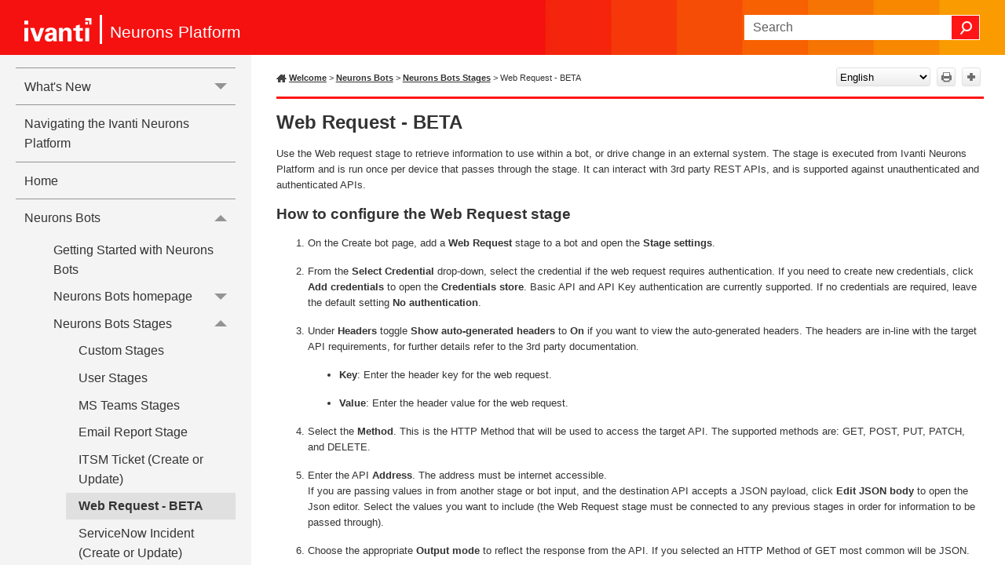

--- FILE ---
content_type: text/html
request_url: https://help.ivanti.com/ht/help/en_US/CLOUD/vNow/neurons-bots-web-request.htm
body_size: 6215
content:
<!DOCTYPE html>
<html xmlns:MadCap="http://www.madcapsoftware.com/Schemas/MadCap.xsd" lang="en-us" xml:lang="en-us" class="_Skins_SideNav" data-mc-search-type="Stem" data-mc-help-system-file-name="Default.xml" data-mc-path-to-help-system="" data-mc-has-content-body="True" data-mc-toc-path="[%=System.LinkedTitle%]|[%=System.LinkedTitle%]" data-mc-target-type="WebHelp2" data-mc-runtime-file-type="Topic;Default" data-mc-preload-images="false" data-mc-in-preview-mode="false">
    <head>
        <meta name="viewport" content="width=device-width, initial-scale=1.0" />
        <meta charset="utf-8" />
        <meta http-equiv="Content-Type" content="text/html; charset=utf-8" /><title>Web Request - BETA</title>
        <link rel="icon" type="image/png" href="https://help.ivanti.com/favicon.ico" />
        <link href="Skins/Default/Stylesheets/Slideshow.css" rel="stylesheet" type="text/css" data-mc-generated="True" />
        <link href="Skins/Default/Stylesheets/TextEffects.css" rel="stylesheet" type="text/css" data-mc-generated="True" />
        <link href="Skins/Default/Stylesheets/Topic.css" rel="stylesheet" type="text/css" data-mc-generated="True" />
        <link href="Skins/Default/Stylesheets/Components/Styles.css" rel="stylesheet" type="text/css" data-mc-generated="True" />
        <link href="Skins/Default/Stylesheets/Components/Tablet.css" rel="stylesheet" type="text/css" data-mc-generated="True" />
        <link href="Skins/Default/Stylesheets/Components/Mobile.css" rel="stylesheet" type="text/css" data-mc-generated="True" />
        <link href="Skins/Default/Stylesheets/Components/Print.css" rel="stylesheet" type="text/css" data-mc-generated="True" />
        <link href="Skins/Fluid/Stylesheets/foundation.6.2.3.css" rel="stylesheet" type="text/css" data-mc-generated="True" />
        <link href="Skins/Fluid/Stylesheets/Styles.css" rel="stylesheet" type="text/css" data-mc-generated="True" />
        <link href="Skins/Fluid/Stylesheets/Tablet.css" rel="stylesheet" type="text/css" data-mc-generated="True" />
        <link href="Skins/Fluid/Stylesheets/Mobile.css" rel="stylesheet" type="text/css" data-mc-generated="True" />
        <link href="Skins/Fluid/Stylesheets/Print.css" rel="stylesheet" type="text/css" data-mc-generated="True" />
        <link href="Resources/Stylesheets/custom.css" rel="stylesheet" type="text/css" />
        <style>/*&lt;meta /&gt;*/

.button.print-button
{
	-pie-background: linear-gradient(#ffffff, #ececec);
}

.button.expand-all-button
{
	-pie-background: linear-gradient(#ffffff, #ececec);
}

.button.collapse-all-button
{
	-pie-background: linear-gradient(#ffffff, #ececec);
}

.needs-pie
{
	behavior: url('Resources/Scripts/PIE-no-motw.htc');
}

</style>
        <script src="Resources/Scripts/jquery.min.js" type="text/javascript">
        </script>
        <script src="Resources/Scripts/purify.min.js" type="text/javascript" defer="defer">
        </script>
        <script src="Resources/Scripts/require.min.js" type="text/javascript" defer="defer">
        </script>
        <script src="Resources/Scripts/require.config.js" type="text/javascript" defer="defer">
        </script>
        <script src="Resources/Scripts/foundation.6.2.3_custom.js" type="text/javascript" defer="defer">
        </script>
        <script src="Resources/Scripts/plugins.min.js" type="text/javascript" defer="defer">
        </script>
        <script src="Resources/Scripts/MadCapAll.js" type="text/javascript" defer="defer">
        </script>
        <script type="text/javascript">
			/*	<![CDATA[  */						
			<!-- Google Tag Manager -->
			(function(w,d,s,l,i){w[l]=w[l]||[];w[l].push({'gtm.start':
			new Date().getTime(),event:'gtm.js'});var f=d.getElementsByTagName(s)[0],
			j=d.createElement(s),dl=l!='dataLayer'?'&l='+l:'';j.async=true;j.src=
			'https://www.googletagmanager.com/gtm.js?id='+i+dl;f.parentNode.insertBefore(j,f);
			})(window,document,'script','dataLayer','GTM-WDJ4W6T');
			<!-- End Google Tag Manager -->		
			/*	]]>  */
		</script>
        <script type="text/javascript" src="Skins/Default/Scripts/TopToolbar.js">
        </script>
    </head>
    <body>
        <div class="foundation-wrap off-canvas-wrapper">
            <div class="off-canvas-wrapper-inner" data-off-canvas-wrapper="">
                <aside class="off-canvas position-right" role="navigation" id="offCanvas" data-off-canvas="" data-position="right" data-mc-ignore="true">
                    <ul class="off-canvas-drilldown vertical menu off-canvas-list" data-drilldown="" data-mc-back-link="Back" data-mc-css-tree-node-expanded="is-drilldown-submenu-parent" data-mc-css-tree-node-collapsed="is-drilldown-submenu-parent" data-mc-css-sub-menu="vertical menu slide-in-right is-drilldown-submenu" data-mc-include-indicator="False" data-mc-include-icon="False" data-mc-include-parent-link="True" data-mc-include-back="True" data-mc-defer-expand-event="True" data-mc-expand-event="click.zf.drilldown" data-mc-toc="True">
                    </ul>
                </aside>
                <div class="off-canvas-content inner-wrap" data-off-canvas-content="">
                    <div data-sticky-container="" class="title-bar-container">
                        <nav class="title-bar tab-bar sticky" role="banner" data-sticky="" data-options="marginTop:0" style="width:100%" data-sticky-on="only screen and (max-width: 890px)" data-mc-ignore="true"><a class="skip-to-content fluid-skip showOnFocus" href="#">Skip To Main Content</a>
                            <div class="middle title-bar-section outer-row clearfix">
                                <div class="menu-icon-container relative clearfix">
                                    <div class="central-account-wrapper">
                                        <div class="central-dropdown"><a class="central-account-drop"><span class="central-account-image"></span><span class="central-account-text">Account</span></a>
                                            <div class="central-dropdown-content"><a class="MCCentralLink central-dropdown-content-settings">Settings</a>
                                                <hr class="central-separator" /><a class="MCCentralLink central-dropdown-content-logout">Logout</a>
                                            </div>
                                        </div>
                                    </div>
                                    <button class="menu-icon" aria-label="Show Navigation Panel" data-toggle="offCanvas"><span></span>
                                    </button>
                                </div>
                            </div>
                            <div class="title-bar-layout outer-row">
                                <div class="logo-wrapper"><a class="logo" href="https://help.ivanti.com" alt="Logo"></a>
                                </div>
                                <div class="navigation-wrapper nocontent">
                                    <ul class="navigation clearfix" role="navigation" data-mc-css-tree-node-has-children="has-children" data-mc-css-sub-menu="sub-menu" data-mc-expand-event="mouseenter" data-mc-top-nav-menu="True" data-mc-max-depth="3" data-mc-include-icon="False" data-mc-include-indicator="False" data-mc-include-children="True" data-mc-include-siblings="True" data-mc-include-parent="True" data-mc-toc="True">
                                        <li class="placeholder" style="visibility:hidden"><a>placeholder</a>
                                        </li>
                                    </ul>
                                </div>
                                <div class="central-account-wrapper">
                                    <div class="central-dropdown"><a class="central-account-drop"><span class="central-account-image"></span><span class="central-account-text">Account</span></a>
                                        <div class="central-dropdown-content"><a class="MCCentralLink central-dropdown-content-settings">Settings</a>
                                            <hr class="central-separator" /><a class="MCCentralLink central-dropdown-content-logout">Logout</a>
                                        </div>
                                    </div>
                                </div>
                                <div class="nav-search-wrapper">
                                    <div class="nav-search row">
                                        <form class="search" action="#">
                                            <div class="search-bar search-bar-container needs-pie">
                                                <input class="search-field needs-pie" type="search" aria-label="Search Field" placeholder="Search" />
                                                <div class="search-filter-wrapper"><span class="invisible-label" id="search-filters-label">Filter: </span>
                                                    <div class="search-filter" aria-haspopup="true" aria-controls="sf-content" aria-expanded="false" aria-label="Search Filter" title="All Files" role="button" tabindex="0">
                                                    </div>
                                                    <div class="search-filter-content" id="sf-content">
                                                        <ul>
                                                            <li>
                                                                <button class="mc-dropdown-item" aria-labelledby="search-filters-label filterSelectorLabel-00001"><span id="filterSelectorLabel-00001">All Files</span>
                                                                </button>
                                                            </li>
                                                        </ul>
                                                    </div>
                                                </div>
                                                <div class="search-submit-wrapper" dir="ltr">
                                                    <div class="search-submit" title="Search" role="button" tabindex="0"><span class="invisible-label">Submit Search</span>
                                                    </div>
                                                </div>
                                            </div>
                                        </form>
                                    </div>
                                </div>
                            </div>
                        </nav>
                    </div>
                    <div class="main-section">
                        <div class="row outer-row sidenav-layout">
                            <nav class="sidenav-wrapper">
                                <div class="sidenav-container">
                                    <ul class="off-canvas-accordion vertical menu sidenav" data-accordion-menu="" data-mc-css-tree-node-expanded="is-accordion-submenu-parent" data-mc-css-tree-node-collapsed="is-accordion-submenu-parent" data-mc-css-sub-menu="vertical menu accordion-menu is-accordion-submenu nested" data-mc-include-indicator="False" data-mc-include-icon="False" data-mc-include-parent-link="False" data-mc-include-back="False" data-mc-defer-expand-event="True" data-mc-expand-event="click.zf.accordionMenu" data-mc-toc="True" data-mc-side-nav-menu="True">
                                    </ul>
                                </div>
                            </nav>
                            <div class="body-container">
                                <div data-mc-content-body="True">
                                    <!-- Google Tag Manager (noscript) -->
                                    <noscript><iframe src="https://www.googletagmanager.com/ns.html?id=GTM-WDJ4W6T" height="0" width="0" style="display:none;visibility:hidden" title="Intentionally blank"></iframe>
                                    </noscript>
                                    <!-- End Google Tag Manager (noscript) -->
                                    <p class="Product"><span class="mc-variable Primary.TitleLine variable">Neurons Platform</span>
                                    </p>
                                    <div class="Tools"><a class="Home" href="welcome.htm"><span class="HomeSpan">Welcome</span></a>
                                        <div class="nocontent">
                                            <div class="MCBreadcrumbsBox_0 breadcrumbs" role="navigation" aria-label="Breadcrumbs" data-mc-breadcrumbs-divider=" &gt; " data-mc-breadcrumbs-count="8" data-mc-toc="True"><span class="MCBreadcrumbsPrefix"> &gt; </span>
                                            </div>
                                        </div>
                                        <div class="buttons popup-container clearfix topicToolbarProxy _Skins_TopToolbar mc-component nocontent">
                                            <div class="button-group-container-left">
                                                <button class="button needs-pie print-button" title="Print">
                                                    <div>
                                                        <div role="img" class="button-icon-wrapper" aria-label="Print">
                                                            <div class="button-icon"> </div>
                                                        </div>
                                                    </div>
                                                </button>
                                                <button class="button needs-pie expand-all-button" data-state1-class="expand-all-button" data-state2-class="collapse-all-button" data-state2-title="Collapse all" title="Expand all" data-state1-title="Expand all">
                                                    <div>
                                                        <div role="img" class="button-icon-wrapper" aria-label="Expand all">
                                                            <div class="button-icon"> </div>
                                                        </div>
                                                    </div>
                                                </button>
                                            </div>
                                        </div>
                                    </div>
                                    <div role="main" id="mc-main-content">
                                        <h1>Web Request - BETA</h1>
                                        <p>Use the Web request stage to retrieve information to use within a bot, or drive change in an external system. The stage is executed from Ivanti Neurons Platform and is run once per device that passes through the stage. It can interact with 3rd party REST&#160;APIs, and is supported against unauthenticated and authenticated APIs.</p>
                                        <h2>How to configure the Web Request stage</h2>
                                        <ol>
                                            <li value="1">On the Create bot page, add a <span class="ui">Web Request</span> stage to a bot and open the <span class="ui">Stage settings</span>.</li>
                                            <li value="2">From the <span class="ui">Select Credential</span> drop-down, select the credential if the web request requires authentication. If you need to create new credentials, click <span class="ui">Add credentials</span> to open the <span class="ui">Credentials store</span>. Basic API and API Key authentication are currently supported. If no credentials are required, leave the default setting <span class="ui">No authentication</span>.</li>
                                            <li value="3">Under <span class="ui">Headers </span>toggle <span class="ui">Show auto-generated headers</span> to <span class="ui">On </span>if you want to view the auto-generated headers. The headers are in-line with the target API requirements, for further details refer to the 3rd party documentation.<ul><li><span class="ui">Key</span>: Enter the header key for the web request.</li><li><span class="ui">Value</span>: Enter the header value for the web request.</li></ul></li>
                                            <li value="4">Select the <span class="ui">Method</span>. This is the HTTP Method that will be used to access the target API. The supported methods are: GET, POST, PUT, PATCH, and DELETE.</li>
                                            <li value="5">Enter the API&#160;<span class="ui">Address</span>. The address must be internet accessible. <br />If you are passing values in from another stage or bot input, and the destination API accepts a JSON payload, click <span class="ui">Edit JSON body</span> to open the Json editor. Select the values you want to include (the Web Request stage must be connected to any previous stages in order for information to be passed through).<br /></li>
                                            <li value="6"> Choose the appropriate <span class="ui">Output mode</span> to reflect the response from the API. If you selected an HTTP Method of GET most common will be JSON.</li>
                                            <li value="7">Click <span class="ui">Test and get response</span> to do an immediate call to the API. <br />If the JSON body contained variables from earlier stages you will be prompted to enter example data.</li>
                                            <li value="8">The <span class="ui">Example Response</span> is populated from the Test and get response action.<br />Once you have verified the response you can determine whether the results are singular (unique fields per endpoint) or an array (multiple values for a given field per endpoint).</li>
                                            <li value="9">If the results are an array, you need to toggle On the <span class="ui">Mapping array</span>.<br />When the stage is in mapping array mode, the stage will display the 'multiple' badge meaning that to use the results in most other stages you will need to use a 'For-each' block to execute the contents for each result.<ul><li>Enter the <span class="ui">Path to array</span>.</li></ul></li>
                                            <li value="10">Once the <span class="ui">Mapping array</span> toggle is <span class="ui">On</span>, complete the following <span class="ui">Field Map</span> attributes:<ul><li><span class="ui">Path inside of array element</span>:The path to the object in the JSON response. This may just be the name on its own, but if the object is nested the path needs to be denoted in dot syntax e.g.<span class="input"> level1.level2.myfield</span><br /><span class="ui">Singular example:</span><br /><span class="input">{"configuration": {startup_events": {"updates": "some value"}}}</span><br />Path to updates would be: configuration.startup_events.updates<br /><span class="ui">Array example:</span><br /><span class="input">{"users": [{display_info": {"name": "John"}}]}</span><br />Path to array would be: users<br />Path within array would be: display_info.name</li><li><span class="ui">Type</span>: This needs to match the format of the value being read so that the correct filters/behavior can be applied in future stages.</li><li><span class="ui">Mapped label</span>: This is the friendly name for the field that will show up on the token picker and filters in subsequent stages.</li></ul></li>
                                        </ol>
                                        <p class="Indent1">Once the Mapping array attributes have been selected, click <span class="ui">Test mapping</span> to test the mappings against the Example Response, this makes sure the mappings are correct.</p>
                                    </div>
                                    <div id="feedbackContainer">
                                        <hr />
                                        <div id="feedback">
                                            <div>
                                                <p class="p_feedback"><span class="mc-variable L10n.Useful variable">Was this article useful?</span>&#160;&#160;&#160;&#160;
					<input name="feedbackyes" id="feedbackyes" type="button" value="Yes" class="btnfeedback" /><input name="feedbackno" id="feedbackno" type="button" value="No" class="btnfeedback" /></p>
                                            </div>
                                        </div>
                                        <div id="feedbackContent">
                                            <div class="right">
                                                <input type="hidden" value="Click in this box to leave feedback." id="hidMessage1" />
                                                <input type="hidden" value="Reminder: Your feedback is anonymous. If you choose to include your name and email address, we can ask you for clarification if needed. Please note that responses will be in English. For feature requests and support, access the Ivanti Community." id="hidMessage2" /><textarea cols="" rows="7" name="message" id="message" class="textarea"></textarea>
                                                <input id="btnCancel" type="reset" value="Cancel" class="btnfeedback" />
                                                <input id="btnSend" type="button" value="Send" class="btnfeedback" />
                                            </div>
                                        </div>
                                    </div>
                                    <script>/* <![CDATA[ */
			$(function () {
			var initContent = $("input#hidMessage1").val() + "\r\n\r\n" + $("input#hidMessage2").val();
			$("textarea#message").val(initContent);
			$("textarea#message").addClass("watermark");
			var initFlag = true;

			$("textarea#message").focus(function () {
			$(this).removeClass("watermark");
			if (initFlag) {
			$(this).val("");
			initFlag = false;
			}
			});

			$("textarea#message").blur(function () {
			if ($(this).val() == '') {
			$(this).val(initContent);
			$(this).addClass("watermark");
			initFlag = true;
			}
			});
			});


			$(function () {
			var isUseful = "";
			var information = "";
			var message = "";
			var alias = window.location.href.substring(window.location.href.lastIndexOf("/") + 1);

			$("#feedbackContent").hide();

			//----Modify the feedbackContainer left and right panel display

			$("#feedbackyes").click(function () {
			isUseful = "true";

			$("#feedback").hide();
			$("#feedbackContent").show();
			$("#feedbackContent .title:eq(0)").hide();
			$("#feedbackContent .left:eq(0)").hide(); // control the left side
			$("#feedbackContent .right:eq(0)").show();
			$("#feedbackContainer .right").width($("#feedbackContainer").width() - 10);
			//$("#divContainer")[0].scrollTop = $("#divContainer")[0].scrollHeight;

			});

			$("#feedbackno").click(function () {
			isUseful = "false";

			$("#feedback").hide();
			$("#feedbackContent").show();
			$("#feedbackContent .title:eq(0)").show();
			$("#feedbackContent .left:eq(0)").show(); //  control the left side
			$("#feedbackContent .right:eq(0)").show();
			$("#feedbackContainer .right").width($("#feedbackContainer").width() - 10);
			//$("#divContainer")[0].scrollTop = $("#divContainer")[0].scrollHeight;

			});

			//-------------btnSendNo and btnCancelNo have the same function as btnSend and btnCancel------------------
			$("#btnSend").click(function () {
			$("input[name='infoCheck']:checkbox").each(function () {
			if ($(this).attr("checked")) {
			information += $(this).val() + ",";
			}

			});
			information = information.substring(0, information.length - 1);
			message = ($("input#hidMessage1").val() + "\n\n" + $("input#hidMessage2").val()) != $("#message").val() ? $("#message").val() : "";

			$("#feedbackContainer .btnfeedback") .attr('disabled','disabled');
			//switch the cursor to waiting
			$("#feedbackContainer").css("cursor", "progress");

			//send the content by ajax to server
			$.ajax({
			url: "/api/Feedback", 
			type: "POST",
			data: {
			isUseful: isUseful,
			information: information,
			message: message,
			location: location.href
			},
			error: function (xhr, textStatus, errorThrow) {
			$("#feedbackContainer").html('<hr /><p class="p_feedback"><span class="L10n.ThanksForResponseError mc-variable">Thanks for your feedback.</span></p>');
			//switch the cursor back to default
			$("#feedbackContainer").css("cursor", "default");
			},
			success: function (text, textStatus) {
			$("#feedbackContainer").html('<hr /><p class="p_feedback"><span class="L10n.ThanksForResponse mc-variable">Thanks for your feedback!</span></p>');
			//switch the cursor back to default
			$("#feedbackContainer").css("cursor", "default");
			}
			});
			});

			$("#btnCancel").click(function () {
			$("#feedback").show();
			$("#feedbackContent").hide();
			$("#feedbackContent.left").hide();
			$("#feedbackContent.right").hide();
			});
			//-----------------End btnSendNo and btnCancelNo---------------------------------------------------

			if ((navigator.userAgent.match(/iPhone/i)) || (navigator.userAgent.match(/iPod/i)) || navigator.userAgent.match(/like Mac OS X/i)) {
			AddListeners();
			$("#divToggle").height($(".container").height());
			}
			});
		/* ]]> */</script>
                                    <div class="footerClass">
                                        <p class="Copyright"><span class="mc-variable L10n.Copyright variable">Copyright</span> © <span class="mc-variable Primary.Year variable">2025</span>, <span class="mc-variable L10n.CompanyLegal variable">Ivanti, Inc</span>. <span class="mc-variable L10n.AllRights variable">All rights reserved.</span></p>
                                        <p class="Copyright"><a href="https://www.ivanti.com/en-US/company/legal" alt="Privacy and Legal" title="Privacy and Legal" target="_blank"><span class="mc-variable L10n.Privacy variable">Privacy and Legal</span></a>
                                        </p>
                                    </div>
                                </div>
                            </div>
                        </div>
                    </div><a data-close="true"></a>
                </div>
            </div>
        </div>
    </body>
</html>

--- FILE ---
content_type: text/css
request_url: https://help.ivanti.com/ht/help/en_US/CLOUD/vNow/Skins/Default/Stylesheets/Components/Tablet.css
body_size: 1152
content:
/*<meta />*/

@media only screen and (max-width: 890px)
{
	/* Search Styles */

	.search-bar .search-filter
	{
		font-size: 1em;
	}

	.button.login-button.feedback-required,
	.button.edit-user-profile-button.feedback-required
	{
		display: none;
	}

	.pulse-frame
	{
		display: none;
	}

	.central-account-text
	{
		display: none;
	}

	.buttons._Skins_TopToolbar.mc-component
	{
		
	}

	._Skins_TopToolbar.mc-component .button
	{
		background-repeat: no-repeat;
		background: #ececec;
		background: -moz-linear-gradient(top, #ffffff 0%, #ececec 100%);
		background: -webkit-gradient(linear, left top, left bottom, color-stop(0%,#ffffff), color-stop(100%,#ececec));
		background: -webkit-linear-gradient(top, #ffffff 0%, #ececec 100%);
		background: -o-linear-gradient(top, #ffffff 0%,#ececec 100%);
		background: -ms-linear-gradient(top, #ffffff 0%,#ececec 100%);
		background: linear-gradient(#ffffff 0%,#ececec 100%);
		-pie-background: linear-gradient(#ffffff, #ececec);
		background-position: center center;
	}

	._Skins_TopToolbar.mc-component .button > div
	{
		
	}

	._Skins_TopToolbar.mc-component .button .button-icon-wrapper
	{
		
	}

	._Skins_TopToolbar.mc-component .button .button-text
	{
		
	}

	._Skins_TopToolbar.mc-component .button.collapse-all-button
	{
		background-repeat: no-repeat;
		background: #ececec;
		background: -moz-linear-gradient(top, #ffffff 0%, #ececec 100%);
		background: -webkit-gradient(linear, left top, left bottom, color-stop(0%,#ffffff), color-stop(100%,#ececec));
		background: -webkit-linear-gradient(top, #ffffff 0%, #ececec 100%);
		background: -o-linear-gradient(top, #ffffff 0%,#ececec 100%);
		background: -ms-linear-gradient(top, #ffffff 0%,#ececec 100%);
		background: linear-gradient(#ffffff 0%,#ececec 100%);
		-pie-background: linear-gradient(#ffffff, #ececec);
		background-position: center center;
	}

	._Skins_TopToolbar.mc-component .button.current-topic-index-button
	{
		background-repeat: no-repeat;
		background: #ececec;
		background: -moz-linear-gradient(top, #ffffff 0%, #ececec 100%);
		background: -webkit-gradient(linear, left top, left bottom, color-stop(0%,#ffffff), color-stop(100%,#ececec));
		background: -webkit-linear-gradient(top, #ffffff 0%, #ececec 100%);
		background: -o-linear-gradient(top, #ffffff 0%,#ececec 100%);
		background: -ms-linear-gradient(top, #ffffff 0%,#ececec 100%);
		background: linear-gradient(#ffffff 0%,#ececec 100%);
		-pie-background: linear-gradient(#ffffff, #ececec);
		background-position: center center;
	}

	._Skins_TopToolbar.mc-component .button.expand-all-button
	{
		background-repeat: no-repeat;
		background: #ececec;
		background: -moz-linear-gradient(top, #ffffff 0%, #ececec 100%);
		background: -webkit-gradient(linear, left top, left bottom, color-stop(0%,#ffffff), color-stop(100%,#ececec));
		background: -webkit-linear-gradient(top, #ffffff 0%, #ececec 100%);
		background: -o-linear-gradient(top, #ffffff 0%,#ececec 100%);
		background: -ms-linear-gradient(top, #ffffff 0%,#ececec 100%);
		background: linear-gradient(#ffffff 0%,#ececec 100%);
		-pie-background: linear-gradient(#ffffff, #ececec);
		background-position: center center;
	}

	._Skins_TopToolbar.mc-component .button.login-button
	{
		background-repeat: no-repeat;
		background: #ececec;
		background: -moz-linear-gradient(top, #ffffff 0%, #ececec 100%);
		background: -webkit-gradient(linear, left top, left bottom, color-stop(0%,#ffffff), color-stop(100%,#ececec));
		background: -webkit-linear-gradient(top, #ffffff 0%, #ececec 100%);
		background: -o-linear-gradient(top, #ffffff 0%,#ececec 100%);
		background: -ms-linear-gradient(top, #ffffff 0%,#ececec 100%);
		background: linear-gradient(#ffffff 0%,#ececec 100%);
		-pie-background: linear-gradient(#ffffff, #ececec);
		background-position: center center;
	}

	._Skins_TopToolbar.mc-component .button.next-topic-button
	{
		background-repeat: no-repeat;
		background: #ececec;
		background: -moz-linear-gradient(top, #ffffff 0%, #ececec 100%);
		background: -webkit-gradient(linear, left top, left bottom, color-stop(0%,#ffffff), color-stop(100%,#ececec));
		background: -webkit-linear-gradient(top, #ffffff 0%, #ececec 100%);
		background: -o-linear-gradient(top, #ffffff 0%,#ececec 100%);
		background: -ms-linear-gradient(top, #ffffff 0%,#ececec 100%);
		background: linear-gradient(#ffffff 0%,#ececec 100%);
		-pie-background: linear-gradient(#ffffff, #ececec);
		background-position: center center;
	}

	._Skins_TopToolbar.mc-component .button.previous-topic-button
	{
		background-repeat: no-repeat;
		background: #ececec;
		background: -moz-linear-gradient(top, #ffffff 0%, #ececec 100%);
		background: -webkit-gradient(linear, left top, left bottom, color-stop(0%,#ffffff), color-stop(100%,#ececec));
		background: -webkit-linear-gradient(top, #ffffff 0%, #ececec 100%);
		background: -o-linear-gradient(top, #ffffff 0%,#ececec 100%);
		background: -ms-linear-gradient(top, #ffffff 0%,#ececec 100%);
		background: linear-gradient(#ffffff 0%,#ececec 100%);
		-pie-background: linear-gradient(#ffffff, #ececec);
		background-position: center center;
	}

	._Skins_TopToolbar.mc-component .button.print-button
	{
		background-repeat: no-repeat;
		background: #ececec;
		background: -moz-linear-gradient(top, #ffffff 0%, #ececec 100%);
		background: -webkit-gradient(linear, left top, left bottom, color-stop(0%,#ffffff), color-stop(100%,#ececec));
		background: -webkit-linear-gradient(top, #ffffff 0%, #ececec 100%);
		background: -o-linear-gradient(top, #ffffff 0%,#ececec 100%);
		background: -ms-linear-gradient(top, #ffffff 0%,#ececec 100%);
		background: linear-gradient(#ffffff 0%,#ececec 100%);
		-pie-background: linear-gradient(#ffffff, #ececec);
		background-position: center center;
	}

	._Skins_TopToolbar.mc-component .button.remove-highlight-button
	{
		background-repeat: no-repeat;
		background: #ececec;
		background: -moz-linear-gradient(top, #ffffff 0%, #ececec 100%);
		background: -webkit-gradient(linear, left top, left bottom, color-stop(0%,#ffffff), color-stop(100%,#ececec));
		background: -webkit-linear-gradient(top, #ffffff 0%, #ececec 100%);
		background: -o-linear-gradient(top, #ffffff 0%,#ececec 100%);
		background: -ms-linear-gradient(top, #ffffff 0%,#ececec 100%);
		background: linear-gradient(#ffffff 0%,#ececec 100%);
		-pie-background: linear-gradient(#ffffff, #ececec);
		background-position: center center;
	}

	._Skins_TopToolbar.mc-component .button.select-language-button
	{
		background-repeat: no-repeat;
		background: #ececec;
		background: -moz-linear-gradient(top, #ffffff 0%, #ececec 100%);
		background: -webkit-gradient(linear, left top, left bottom, color-stop(0%,#ffffff), color-stop(100%,#ececec));
		background: -webkit-linear-gradient(top, #ffffff 0%, #ececec 100%);
		background: -o-linear-gradient(top, #ffffff 0%,#ececec 100%);
		background: -ms-linear-gradient(top, #ffffff 0%,#ececec 100%);
		background: linear-gradient(#ffffff 0%,#ececec 100%);
		-pie-background: linear-gradient(#ffffff, #ececec);
		background-position: center center;
	}

	._Skins_TopToolbar.mc-component .button.select-skin-button
	{
		background-repeat: no-repeat;
		background: #ececec;
		background: -moz-linear-gradient(top, #ffffff 0%, #ececec 100%);
		background: -webkit-gradient(linear, left top, left bottom, color-stop(0%,#ffffff), color-stop(100%,#ececec));
		background: -webkit-linear-gradient(top, #ffffff 0%, #ececec 100%);
		background: -o-linear-gradient(top, #ffffff 0%,#ececec 100%);
		background: -ms-linear-gradient(top, #ffffff 0%,#ececec 100%);
		background: linear-gradient(#ffffff 0%,#ececec 100%);
		-pie-background: linear-gradient(#ffffff, #ececec);
		background-position: center center;
	}

	._Skins_TopToolbar.mc-component .button.topic-ratings-empty-button
	{
		background: transparent url('Images/star-empty.png') no-repeat center center;
		-pie-background: transparent url('Skins/Default/Stylesheets/Components/Images/star-empty.png') no-repeat center center;
		background-size: 16px 16px;
	}

	._Skins_TopToolbar.mc-component .toolbar-button-drop-down
	{
		background-color: #FFFFFF;
	}

	._Skins_TopToolbar.mc-component .toolbar-button-drop-down.select-language-drop-down
	{
		background-color: #FFFFFF;
	}

	._Skins_TopToolbar.mc-component .toolbar-button-drop-down.select-language-drop-down ul li:hover
	{
		background-color: #E5EFF7;
	}

	._Skins_TopToolbar.mc-component .toolbar-button-drop-down.select-skin-drop-down
	{
		background-color: #FFFFFF;
	}

	._Skins_TopToolbar.mc-component .toolbar-button-drop-down.select-skin-drop-down ul li:hover
	{
		background-color: #E5EFF7;
	}

	._Skins_TopToolbar.mc-component .button-separator
	{
		background-color: #e1e1e1;
	}

	._Skins_TopSearch.mc-component .featured-snippets-container
	{
		
	}

	._Skins_TopSearch.mc-component #knowledge-panel
	{
		
	}

	._Skins_TopSearch.mc-component #search-results-flex
	{
		
	}

	._Skins_TopSearch.mc-component .knowledge-panel-container
	{
		
	}

	._Skins_TopSearch.mc-component .knowledge-panel-container .micro-content-drop-down-button
	{
		background-repeat: no-repeat;
		background-position: center center;
	}

	._Skins_TopSearch.mc-component .knowledge-panel-container .micro-content-expanded .micro-content-drop-down-button
	{
		background: transparent url('Images/arrow-up.png') no-repeat center center;
		-pie-background: transparent url('Skins/Default/Stylesheets/Components/Images/arrow-up.png') no-repeat center center;
	}

	._Skins_TopSearch.mc-component .knowledge-panel-container .micro-content-collapsed .micro-content-drop-down-button
	{
		background: transparent url('Images/arrow-down.png') no-repeat center center;
		-pie-background: transparent url('Skins/Default/Stylesheets/Components/Images/arrow-down.png') no-repeat center center;
	}

	._Skins_TopSearch.mc-component .knowledge-panel-container .micro-content-phrase span
	{
		
	}

	._Skins_TopSearch.mc-component .knowledge-panel-container .micro-content-phrase
	{
		
	}

	._Skins_TopSearch.mc-component .knowledge-panel-container.micro-content-optional-phrase .micro-content-phrase
	{
		
	}

	._Skins_TopSearch.mc-component .knowledge-panel-container .micro-response
	{
		
	}

	._Skins_TopSearch.mc-component .knowledge-panel-container.micro-content-truncated-mode .micro-response
	{
		
	}

	._Skins_TopSearch.mc-component .knowledge-panel-container .micro-response-title a
	{
		
	}

	._Skins_TopSearch.mc-component .knowledge-panel-container .micro-response-title
	{
		
	}

	._Skins_TopSearch.mc-component .knowledge-panel-container .micro-response-title a:visited
	{
		
	}

	._Skins_TopSearch.mc-component .knowledge-panel-container .micro-response-title a:focus
	{
		
	}

	._Skins_TopSearch.mc-component .knowledge-panel-container .micro-response-title a:hover
	{
		
	}

	._Skins_TopSearch.mc-component .knowledge-panel-container .micro-response-title a:active
	{
		
	}

	._Skins_TopSearch.mc-component .knowledge-panel-container .micro-response-url cite
	{
		
	}

	._Skins_TopSearch.mc-component .knowledge-panel-container .micro-response-url
	{
		
	}

	._Skins_TopSearch.mc-component .knowledge-panel-container .micro-content
	{
		background-position: center center;
	}

	._Skins_TopSearch.mc-component .knowledge-panel-container .micro-content-expand
	{
		background-repeat: no-repeat;
		background-position: center center;
	}

	._Skins_TopSearch.mc-component .knowledge-panel-container .micro-content-expanded .micro-content-expand
	{
		background: transparent url('Images/arrow-up.png') no-repeat center center;
		-pie-background: transparent url('Skins/Default/Stylesheets/Components/Images/arrow-up.png') no-repeat center center;
	}

	._Skins_TopSearch.mc-component .knowledge-panel-container .micro-content-collapsed .micro-content-expand
	{
		background: transparent url('Images/arrow-down.png') no-repeat center center;
		-pie-background: transparent url('Skins/Default/Stylesheets/Components/Images/arrow-down.png') no-repeat center center;
	}

	._Skins_TopSearch.mc-component .knowledge-panel-container.micro-content-truncated-mode .micro-content-expand-transition
	{
		background: -moz-linear-gradient(top, transparent 0%, #ffffff 100%);
		background: -webkit-gradient(linear, left top, left bottom, color-stop(0%,transparent), color-stop(100%,#ffffff));
		background: -webkit-linear-gradient(top, transparent 0%, #ffffff 100%);
		background: -o-linear-gradient(top, transparent 0%,#ffffff 100%);
		background: -ms-linear-gradient(top, transparent 0%,#ffffff 100%);
		background: linear-gradient(transparent 0%,#ffffff 100%);
		-pie-background: linear-gradient(transparent, #ffffff);
	}

	._Skins_TopSearch.mc-component #resultList .glossary .definition
	{
		
	}

	._Skins_TopSearch.mc-component #resultList .glossary
	{
		background-position: center center;
	}

	._Skins_TopSearch.mc-component #resultList .glossary .term
	{
		
	}

	._Skins_TopSearch.mc-component #resultList .glossary .term a
	{
		
	}

	._Skins_TopSearch.mc-component #resultList .glossary .term a:visited
	{
		
	}

	._Skins_TopSearch.mc-component #resultList .glossary .term a:focus
	{
		
	}

	._Skins_TopSearch.mc-component #resultList .glossary .term a:hover
	{
		
	}

	._Skins_TopSearch.mc-component #resultList .glossary .term a:active
	{
		
	}

	._Skins_TopSearch.mc-component h1#results-heading
	{
		
	}

	._Skins_TopSearch.mc-component #results-heading
	{
		
	}

	._Skins_TopSearch.mc-component .featured-snippets-container .micro-content-drop-down-button
	{
		background-repeat: no-repeat;
		background-position: center center;
	}

	._Skins_TopSearch.mc-component .featured-snippets-container .micro-content-expanded .micro-content-drop-down-button
	{
		background: transparent url('Images/arrow-up.png') no-repeat center center;
		-pie-background: transparent url('Skins/Default/Stylesheets/Components/Images/arrow-up.png') no-repeat center center;
	}

	._Skins_TopSearch.mc-component .featured-snippets-container .micro-content-collapsed .micro-content-drop-down-button
	{
		background: transparent url('Images/arrow-down.png') no-repeat center center;
		-pie-background: transparent url('Skins/Default/Stylesheets/Components/Images/arrow-down.png') no-repeat center center;
	}

	._Skins_TopSearch.mc-component .featured-snippets-container .micro-content-phrase span
	{
		
	}

	._Skins_TopSearch.mc-component .featured-snippets-container .micro-content-phrase
	{
		
	}

	._Skins_TopSearch.mc-component .featured-snippets-container.micro-content-optional-phrase .micro-content-phrase
	{
		
	}

	._Skins_TopSearch.mc-component .featured-snippets-container .micro-response
	{
		
	}

	._Skins_TopSearch.mc-component .featured-snippets-container.micro-content-truncated-mode .micro-response
	{
		
	}

	._Skins_TopSearch.mc-component .featured-snippets-container .micro-content-expand
	{
		background-repeat: no-repeat;
		background-position: center center;
	}

	._Skins_TopSearch.mc-component .featured-snippets-container .micro-content-expanded .micro-content-expand
	{
		background: transparent url('Images/arrow-up.png') no-repeat center center;
		-pie-background: transparent url('Skins/Default/Stylesheets/Components/Images/arrow-up.png') no-repeat center center;
	}

	._Skins_TopSearch.mc-component .featured-snippets-container .micro-content-collapsed .micro-content-expand
	{
		background: transparent url('Images/arrow-down.png') no-repeat center center;
		-pie-background: transparent url('Skins/Default/Stylesheets/Components/Images/arrow-down.png') no-repeat center center;
	}

	._Skins_TopSearch.mc-component .featured-snippets-container.micro-content-truncated-mode .micro-content-expand-transition
	{
		background: -moz-linear-gradient(top, transparent 0%, #ffffff 100%);
		background: -webkit-gradient(linear, left top, left bottom, color-stop(0%,transparent), color-stop(100%,#ffffff));
		background: -webkit-linear-gradient(top, transparent 0%, #ffffff 100%);
		background: -o-linear-gradient(top, transparent 0%,#ffffff 100%);
		background: -ms-linear-gradient(top, transparent 0%,#ffffff 100%);
		background: linear-gradient(transparent 0%,#ffffff 100%);
		-pie-background: linear-gradient(transparent, #ffffff);
	}

	._Skins_TopSearch.mc-component .featured-snippets-container .micro-response-title a
	{
		
	}

	._Skins_TopSearch.mc-component .featured-snippets-container .micro-response-title
	{
		
	}

	._Skins_TopSearch.mc-component .featured-snippets-container .micro-response-title a:visited
	{
		
	}

	._Skins_TopSearch.mc-component .featured-snippets-container .micro-response-title a:focus
	{
		
	}

	._Skins_TopSearch.mc-component .featured-snippets-container .micro-response-title a:hover
	{
		
	}

	._Skins_TopSearch.mc-component .featured-snippets-container .micro-response-title a:active
	{
		
	}

	._Skins_TopSearch.mc-component .featured-snippets-container .micro-response-url cite
	{
		
	}

	._Skins_TopSearch.mc-component .featured-snippets-container .micro-response-url
	{
		
	}

	._Skins_TopSearch.mc-component .featured-snippets-container .micro-content
	{
		background-position: center center;
	}

	._Skins_TopSearch.mc-component #pagination
	{
		line-height: 2.5em;
	}

	._Skins_TopSearch.mc-component #pagination a
	{
		
	}

	._Skins_TopSearch.mc-component #pagination a:hover
	{
		
	}

	._Skins_TopSearch.mc-component #pagination a#selected
	{
		
	}

	._Skins_TopSearch.mc-component #resultList .description
	{
		
	}

	._Skins_TopSearch.mc-component #resultList .gs-snippet
	{
		
	}

	._Skins_TopSearch.mc-component #resultList h3.title a
	{
		
	}

	._Skins_TopSearch.mc-component #resultList h3.title
	{
		
	}

	._Skins_TopSearch.mc-component #resultList h3.title a:visited
	{
		
	}

	._Skins_TopSearch.mc-component #resultList h3.title a:focus
	{
		
	}

	._Skins_TopSearch.mc-component #resultList h3.title a:hover
	{
		
	}

	._Skins_TopSearch.mc-component #resultList h3.title a:active
	{
		
	}

	._Skins_TopSearch.mc-component #resultList .url cite
	{
		
	}

	._Skins_TopSearch.mc-component #resultList
	{
		
	}

	._Skins_TopSearch.mc-component .phrase-suggest
	{
		
	}

	._Skins_TopSearch.mc-component .phrase-suggest a
	{
		
	}

	ul.menu._Skins_topicOutline.mc-component
	{
		background-color: #f4f4f4;
	}

	ul.menu._Skins_topicOutline.mc-component a
	{
		
	}

	ul.menu._Skins_topicOutline.mc-component li > a
	{
		background-color: transparent;
	}

	ul.menu._Skins_topicOutline.mc-component ul > li > a
	{
		background-color: transparent;
	}

	ul.menu._Skins_topicOutline.mc-component ul ul > li > a
	{
		background-color: transparent;
	}

	ul.menu._Skins_topicOutline.mc-component ul ul ul > li > a
	{
		background-color: transparent;
	}

	ul.menu._Skins_topicOutline.mc-component ul ul ul ul > li > a
	{
		background-color: transparent;
	}

	ul.menu._Skins_topicOutline.mc-component li > a.selected
	{
		background-color: #ff1515;
	}

	ul.menu._Skins_topicOutline.mc-component li > a:hover
	{
		background-color: #ff8080;
	}

	ul.menu._Skins_topicOutline.mc-component ul > li > a:hover
	{
		background-repeat: repeat;
		background-color: #ff8080;
	}

	ul.menu._Skins_topicOutline.mc-component ul ul > li > a:hover
	{
		background-repeat: repeat;
		background-color: #ff8080;
	}

	ul.menu._Skins_topicOutline.mc-component ul ul ul > li > a:hover
	{
		background-repeat: repeat;
		background-color: #ff8080;
	}

	ul.menu._Skins_topicOutline.mc-component ul ul ul ul > li > a:hover
	{
		background-repeat: repeat;
		background-color: #ff8080;
	}

	ul.menu._Skins_topicOutline.mc-component li > a.selected:hover
	{
		background-color: #ff1515;
	}
}



--- FILE ---
content_type: text/css
request_url: https://help.ivanti.com/ht/help/en_US/CLOUD/vNow/Resources/Stylesheets/custom.css
body_size: -123
content:
/*<meta />*/

@import url('sideNav.css') ;

@import url('topicOutline.css') ;

@namespace MadCap url(http://www.madcapsoftware.com/Schemas/MadCap.xsd);


--- FILE ---
content_type: text/css
request_url: https://help.ivanti.com/ht/help/en_US/CLOUD/vNow/Resources/Stylesheets/topicOutline.css
body_size: 684
content:
@namespace MadCap url(http://www.madcapsoftware.com/Schemas/MadCap.xsd);
/*<meta conditions="" />*/

/*IMPORTANT: Make this CSS file import LATER than sideNav.css*/
/*E.g. if you import both into Custom.css, the @import for sideNav should be higher*/

h3
{
	mc-heading-level: 3;
	/*Display in Topic Outline*/
}

div.body-container:has(.sticky-container) div#feedbackContainer /* only if an outline is available */
{
	clear: both;
	width: 78%;
}

.sticky-menu .menu li
{
	margin-bottom: 8px;
}

@media screen and (min-width: 891px)
{
	/* sizing surrounding and containing elements */
	div#mc-main-content
	{
		padding-right: 5px;	
	}
	
	div.body-container:has(.sticky-container) div#mc-main-content /* only if an outline is available */
	{
		max-width: 60rem;
		float: left;
		width: 78%;
		padding-right: 5px;
	}

	div.body-container:has(.sticky-container) .Tools /* only if an outline is available */
	{
		width: 78%;
		/* For resizing with Topic Outline */
	}

	div.body-container /* if no outline is available */
	{
		max-width: 63.69rem;
		padding-right: 1.69rem;
	}

	div.body-container:has(.sticky-container) /* only if an outline is available */
	{
		max-width: 81rem;
	}

	.sidenav-wrapper
	{
		min-width: 15rem;
		/*Decrease min-width of menu*/
	}
	/* End of surrounding elements */
	
	/* config of outline itself */
	div.outlineWrapper /*needed to prevent invisible (but interaction-blocking) overlay over content next to outline*/
	{
		display: block;
		float: right;
		width: 22%;
	}
	
	MadCap|menuProxy
	{
		mc-toc-depth: 2;
		mc-context-sensitive: True;
		mc-include-parent: True;
		mc-include-siblings: True;
		mc-include-children: True;
	}

	ul.menu._Skins_topicOutline.mc-component::before
	{
		content: "In this topic:";
		font-weight: bold;
		font-size: 11pt;
		padding-left: 10px;
		line-height: 20pt;
	}

	.sticky ul.menu._Skins_topicOutline.mc-component
	{
		margin-right: 0px;
		padding-left: 0px;
	}

	.sticky.is-anchored ul.menu._Skins_topicOutline.mc-component,
	.sticky.is-stuck ul.menu._Skins_topicOutline.mc-component
	{
		margin-right: 0px;
		padding-left: 0px;
	}
	/* End of outline config */
}

@media screen and (max-width: 890px)
{
	div.outlineWrapper,
	div.sticky-menu
	{
		display: none;
		/*Hide when in Mobile view*/
	}
}

--- FILE ---
content_type: application/javascript
request_url: https://help.ivanti.com/ht/help/en_US/CLOUD/vNow/Data/Tocs/Master_Chunk0.js?t=639023503248225970
body_size: 4470
content:
define({'/ADFS-authentication-SAML.htm':{i:[193],t:['ADFS Authentication (SAML)'],b:['']},'/Agent-policy-maintenance.htm':{i:[88],t:['Agent Policy Maintenance Windows'],b:['']},'/Auth-AzureAD.htm':{i:[195],t:['Entra ID Authentication (OIDC)'],b:['']},'/Auth-okta.htm':{i:[201],t:['Okta Authentication (OIDC)'],b:['']},'/Auth-ping-OIDC.htm':{i:[199],t:['PingOne Authentication (OIDC)'],b:['']},'/Configuring Entra ID.htm':{i:[104],t:['Configuring Entra ID'],b:['']},'/Connectors/connector-AD.htm':{i:[239],t:['Microsoft Active Directory connector'],b:['']},'/Connectors/connector-AVA.htm':{i:[224],t:['Ivanti Avalanche connector'],b:['']},'/Connectors/connector-AWS.htm':{i:[213],t:['Amazon Web Services (AWS) connector'],b:['']},'/Connectors/connector-Adobe.htm':{i:[211],t:['Adobe Connector'],b:['']},'/Connectors/connector-Azure-Blob-Storage.htm':{i:[212],t:['Azure Blob Storage SIEM Forwarding Connector'],b:['']},'/Connectors/connector-Azure.htm':{i:[240],t:['Microsoft Azure connector'],b:['']},'/Connectors/connector-CDW.htm':{i:[215],t:['CDW CSV Import connector'],b:['']},'/Connectors/connector-CSM.htm':{i:[225],t:['Ivanti Cherwell Service Management connector'],b:['']},'/Connectors/connector-CSV.htm':{i:[219],t:['Generic File Import (CSV) connector'],b:['']},'/Connectors/connector-Catchpoint.htm':{i:[214],t:['Catchpoint connector'],b:['']},'/Connectors/connector-Chrome.htm':{i:[220],t:['Google Chrome Enterprise connector'],b:['']},'/Connectors/connector-Crowdstrike.htm':{i:[216],t:['CrowdStrike connector'],b:['']},'/Connectors/connector-Cynerio.htm':{i:[217],t:['Cynerio connector'],b:['']},'/Connectors/connector-DCD.htm':{i:[226],t:['Ivanti Data Center Discovery connector'],b:['']},'/Connectors/connector-DSM.htm':{i:[227],t:['Ivanti Desktop \u0026 Server Management connector'],b:['']},'/Connectors/connector-Defender.htm':{i:[242],t:['Microsoft Defender for Endpoint connector'],b:['']},'/Connectors/connector-Dell-Warranty.htm':{i:[218],t:['Dell Warranty connector'],b:['']},'/Connectors/connector-Disc-Service-Mapping.htm':{i:[232],t:['Ivanti Neurons for Service Mapping connector'],b:['']},'/Connectors/connector-EMA.htm':{i:[223],t:['Intel Endpoint Management Assistant connector'],b:['']},'/Connectors/connector-EPM.htm':{i:[228],t:['Ivanti Endpoint Manager connector'],b:['']},'/Connectors/connector-EntraID.htm':{i:[243],t:['Microsoft Entra ID connector'],b:['']},'/Connectors/connector-GoogleWorkspace.htm':{i:[221],t:['Google Workspace connector'],b:['']},'/Connectors/connector-IES.htm':{i:[229],t:['Ivanti Endpoint Security connector'],b:['']},'/Connectors/connector-ISM.htm':{i:[230],t:['Ivanti Neurons for ITSM connector'],b:['']},'/Connectors/connector-ISeC.htm':{i:[235],t:['Ivanti Security Controls connector'],b:['']},'/Connectors/connector-Insight.htm':{i:[222],t:['Insight connector'],b:['']},'/Connectors/connector-Intune.htm':{i:[244],t:['Microsoft Intune connector'],b:['']},'/Connectors/connector-Jamf.htm':{i:[236],t:['Jamf Pro connector'],b:['']},'/Connectors/connector-Lenovo-Warranty.htm':{i:[237],t:['Lenovo Warranty connector'],b:['']},'/Connectors/connector-MobileIron.htm':{i:[231],t:['Ivanti Neurons for MDM connector'],b:['']},'/Connectors/connector-O365.htm':{i:[238],t:['Microsoft 365 connector'],b:['']},'/Connectors/connector-Okta.htm':{i:[245],t:['Okta connector'],b:['']},'/Connectors/connector-OneLogin.htm':{i:[246],t:['OneLogin connector'],b:['']},'/Connectors/connector-Patch-Config-Manager.htm':{i:[233],t:['Ivanti Patch for Configuration Manager'],b:['']},'/Connectors/connector-Pulse-Profiler.htm':{i:[234],t:['Ivanti Pulse Profiler connector'],b:['']},'/Connectors/connector-Qualys.htm':{i:[247],t:['Qualys connector'],b:['']},'/Connectors/connector-Rapid7.htm':{i:[248],t:['Rapid7 connector'],b:['']},'/Connectors/connector-SCCM.htm':{i:[241],t:['Microsoft Configuration Manager connector'],b:['']},'/Connectors/connector-Salesforce.htm':{i:[249],t:['Salesforce connector'],b:['']},'/Connectors/connector-ServiceNow.htm':{i:[250],t:['ServiceNow connector'],b:['']},'/Connectors/connector-Tenable.htm':{i:[251],t:['Tenable connector'],b:['']},'/Connectors/connector-WorkspaceONE.htm':{i:[253],t:['Workspace ONE connector'],b:['']},'/Connectors/connector-vCenter.htm':{i:[252],t:['VMware vCenter connector'],b:['']},'/Managing_software_list_settings.htm':{i:[255],t:['Managing Software List Settings'],b:['']},'/OneLogin Authentication OIDC.htm':{i:[203],t:['OneLogin Authentication (OIDC)'],b:['']},'/OneLogin Authentication SAML.htm':{i:[202],t:['OneLogin Authentication (SAML)'],b:['']},'/PingFederate Authentication - OIDC Protocol.htm':{i:[205],t:['PingFederate Authentication (OIDC)'],b:['']},'/PingFederate Authentication - SAML Protocol.htm':{i:[204],t:['PingFederate Authentication (SAML)'],b:['']},'/access-control.htm':{i:[188],t:['Access Control'],b:['']},'/advisors.htm':{i:[61],t:['Smart Advisors'],b:['']},'/agent-branding.htm':{i:[89],t:['Agent Branding'],b:['']},'/agent-client.htm':{i:[74],t:['Agent UI'],b:['']},'/agent-deployment.htm':{i:[77],t:['Agent Deployment'],b:['']},'/agent-health-dashboard.htm':{i:[76],t:['Agent Health Dashboard'],b:['']},'/agent-health.htm':{i:[81],t:['Agent Health'],b:['']},'/agent-management.htm':{i:[80],t:['Agent Management'],b:['']},'/agent-policies.htm':{i:[83],t:['Agent Policies'],b:['']},'/agent-policy-capabilities.htm':{i:[85],t:['Agent Policy Capabilities'],b:['']},'/agent-policy-reboot.htm':{i:[87],t:['Agent Policy Reboot experience'],b:['']},'/agent-policy-settings.htm':{i:[86],t:['Agent Policy settings'],b:['']},'/agents-getting-started.htm':{i:[75],t:['Getting Started with Agent Management'],b:['']},'/agents-policy-ootb.htm':{i:[84],t:['Predefined Agent Policies'],b:['']},'/agents.htm':{i:[69],t:['Ivanti Neurons Agent'],b:['']},'/app-control-allow-deny-rule.htm':{i:[96],t:['Allow/Deny Rule'],b:['']},'/app-control-configuration-settings.htm':{i:[100],t:['Configuration Settings'],b:['']},'/app-control-configurations.htm':{i:[94],t:['App Control Configurations'],b:['']},'/app-control-dashboard.htm':{i:[93],t:['App Control Overview'],b:['']},'/app-control-elevate-rule.htm':{i:[97],t:['Elevate Rule'],b:['']},'/app-control-faq.htm':{i:[106],t:['Frequently Asked Questions'],b:['']},'/app-control-rules.htm':{i:[95],t:['Configuration Rules'],b:['']},'/app-control-self-elevate-rule.htm':{i:[99],t:['Self-Elevate Rule'],b:['']},'/app-control-templates.htm':{i:[105],t:['App Templates'],b:['']},'/app-control-trusted-vendor-rule.htm':{i:[98],t:['Trusted Vendor Rule'],b:['']},'/app-control.htm':{i:[92],t:['App Control'],b:['']},'/app-distribution-app-portal.htm':{i:[173],t:['End User App Portal'],b:['']},'/app-distribution-catalog.htm':{i:[166,169],t:['App Catalog','App Catalog'],b:['','']},'/app-distribution-configurations.htm':{i:[167,170],t:['App Configurations','App Configurations'],b:['','']},'/app-distribution-deployment-process.htm':{i:[171],t:['App Distribution Deployment'],b:['']},'/app-distribution-detection-rules.htm':{i:[175],t:['Package Actions and Detection Rules'],b:['']},'/app-distribution-settings.htm':{i:[174],t:['Settings'],b:['']},'/app-distribution-status.htm':{i:[172],t:['Deployment Status'],b:['']},'/app-distribution.htm':{i:[165,168],t:['App Distribution','App Distribution'],b:['','']},'/app-registrations.htm':{i:[189],t:['App Registrations'],b:['']},'/audit-trails-overview.htm':{i:[190],t:['Audit Trails'],b:['']},'/auth-entra-id-SAML.htm':{i:[194],t:['Entra ID Authentication (SAML)'],b:['']},'/auth-okta-SAML.htm':{i:[200],t:['Okta Authentication (SAML)'],b:['']},'/auth-pingone-SAML.htm':{i:[198],t:['PingOne Authentication (SAML)'],b:['']},'/authentication.htm':{i:[191],t:['Authentication'],b:['']},'/compatibility.htm':{i:[70],t:['Operating System Compatibility Matrix'],b:['']},'/compliance-reporting.htm':{i:[110],t:['Compliance Reporting'],b:['']},'/configure-automated-policy-assignment.htm':{i:[78],t:['Configure Automated Policy Assignment'],b:['']},'/connector-creating-API-apps.htm':{i:[209],t:['Creating apps in Entra ID for Microsoft connectors'],b:['']},'/connector-data-mapping.htm':{i:[210],t:['Connector data mapping'],b:['']},'/connectors.htm':{i:[208],t:['Connectors'],b:['']},'/create-patch-configuration.htm':{i:[120],t:['Creating a Custom Patch Configuration'],b:['']},'/credentials-for-users-actions.htm':{i:[263],t:['Action Credentials for People actions'],b:['']},'/credentials.htm':{i:[256],t:['Credentials'],b:['']},'/dashboard-designer.htm':{i:[50],t:['Dashboard Designer'],b:['']},'/dashboards.htm':{i:[257],t:['Dashboards (Deprecated)'],b:['']},'/deployment-history.htm':{i:[111],t:['Deployment History'],b:['']},'/device-actions.htm':{i:[63],t:['Device actions'],b:['']},'/device-details.htm':{i:[64],t:['Device details'],b:['']},'/devices.htm':{i:[62],t:['Devices'],b:['']},'/dex-scores.htm':{i:[65],t:['DEX Scores'],b:['']},'/discovery-SNMP.htm':{i:[46],t:['SNMP'],b:['']},'/discovery-active-settings.htm':{i:[44],t:['Active Discovery Settings'],b:['']},'/discovery-global-discovery.htm':{i:[47],t:['Global Discovery'],b:['']},'/discovery-passive-settings.htm':{i:[48],t:['Passive Discovery Settings'],b:['']},'/discovery-remote-inventory.htm':{i:[45],t:['Remote Inventory Settings'],b:['']},'/discovery-scans-performance-data.htm':{i:[43],t:['Discovery Scans Performance Data'],b:['']},'/discovery-scans.htm':{i:[42],t:['Discovery Scans'],b:['']},'/discovery-troubleshooting.htm':{i:[49],t:['Discovery Troubleshooting'],b:['']},'/discovery.htm':{i:[41],t:['Discovery'],b:['']},'/easm-assets.htm':{i:[178],t:['Insights (Assets tab)'],b:['']},'/easm-exposures.htm':{i:[179],t:['Insights (Exposures tab)'],b:['']},'/easm-faqs.htm':{i:[183],t:['External Attack Surface Management (EASM) FAQs'],b:['']},'/easm-insights.htm':{i:[177],t:['Insights'],b:['']},'/easm-seeds.htm':{i:[182],t:['Manage Seeds'],b:['']},'/easm-technologies.htm':{i:[180],t:['Insights (Technologies tab)'],b:['']},'/easm-workspaces.htm':{i:[181],t:['Workspaces'],b:['']},'/easm.htm':{i:[176],t:['External Attack Surface'],b:['']},'/endpoint-vulnerability.htm':{i:[112],t:['Endpoint Vulnerability'],b:['']},'/enrollment-keys.htm':{i:[79],t:['Enrollment Keys'],b:['']},'/execution-history.htm':{i:[260],t:['Execution History'],b:['']},'/external-authentication-SSO.htm':{i:[192],t:['External Authentication (SSO)'],b:['']},'/google-authentication-OIDC.htm':{i:[197],t:['Google Authentication - (OIDC)'],b:['']},'/google-authentication-SAML.htm':{i:[196],t:['Google Authentication (SAML)'],b:['']},'/home.htm':{i:[19],t:['Home'],b:['']},'/inventory-scanner.htm':{i:[254],t:['Inventory Scanner'],b:['']},'/license-manager.htm':{i:[155],t:['License Manager'],b:['']},'/licenses.htm':{i:[261],t:['Acknowledgments'],b:['']},'/mll-getting-started-with-ticket-classification.htm':{i:[91],t:['Getting Started with Ticket Classification'],b:['']},'/mll-machine-learning-labs.htm':{i:[90],t:['Machine Learning Lab'],b:['']},'/multi-factor-authentication.htm':{i:[207],t:['Ivanti Neurons Multi-Factor Authentication (MFA)'],b:['']},'/navigation.htm':{i:[18],t:['Navigating the Ivanti Neurons Platform'],b:['']},'/neurons-bots-advanced-stages.htm':{i:[27],t:['Custom Stages'],b:['']},'/neurons-bots-creation.htm':{i:[23],t:['Neurons Bots creation'],b:['']},'/neurons-bots-editor.htm':{i:[24],t:['Neurons Bots editor'],b:['']},'/neurons-bots-email-stage.htm':{i:[30],t:['Email Report Stage'],b:['']},'/neurons-bots-errors.htm':{i:[39],t:['Managing Errors'],b:['']},'/neurons-bots-getting-started.htm':{i:[21],t:['Getting Started with Neurons Bots'],b:['']},'/neurons-bots-homepage.htm':{i:[22],t:['Neurons Bots homepage'],b:['']},'/neurons-bots-interactions.htm':{i:[25],t:['Endpoint Interactions'],b:['']},'/neurons-bots-itsm-stage.htm':{i:[31],t:['ITSM Ticket (Create or Update)'],b:['']},'/neurons-bots-manage-user-stages.htm':{i:[28],t:['User Stages'],b:['']},'/neurons-bots-results.htm':{i:[35],t:['Neurons Bots Results'],b:['']},'/neurons-bots-servicenow-stage.htm':{i:[33],t:['ServiceNow Incident (Create or Update)'],b:['']},'/neurons-bots-stages.htm':{i:[26],t:['Neurons Bots Stages'],b:['']},'/neurons-bots-survey-results.htm':{i:[37],t:['Survey Results'],b:['']},'/neurons-bots-teams.htm':{i:[29],t:['MS Teams Stages'],b:['']},'/neurons-bots-trigger-app-dist.htm':{i:[34],t:['Trigger App Distribution'],b:['']},'/neurons-bots-trigger-history.htm':{i:[36],t:['Trigger History'],b:['']},'/neurons-bots-versioning.htm':{i:[38],t:['Neurons Bots versioning'],b:['']},'/neurons-bots-web-request.htm':{i:[32],t:['Web Request - BETA'],b:['']},'/neurons-bots.htm':{i:[20],t:['Neurons Bots'],b:['']},'/otherIDP-authentication-SAML.htm':{i:[206],t:['Other IdP Authentication (SAML)'],b:['']},'/patch-associations.htm':{i:[122],t:['Associations'],b:['']},'/patch-configuration-behavior.htm':{i:[121],t:['Configuration Behavior'],b:['']},'/patch-for-Intune-create-apps.htm':{i:[131],t:['Creating Products'],b:['']},'/patch-for-Intune-rollout-campaigns.htm':{i:[139],t:['Rollout Campaigns'],b:['']},'/patch-for-MEM-access.htm':{i:[128],t:['Accessing Neurons Patch for Intune'],b:['']},'/patch-for-MEM-connect-intune.htm':{i:[127],t:['Connecting to Your Intune Tenant'],b:['']},'/patch-for-MEM-history.htm':{i:[140],t:['History'],b:['']},'/patch-for-MEM-product-page.htm':{i:[130],t:['Product Page'],b:['']},'/patch-for-MEM-products-manage.htm':{i:[132],t:['Managing Products'],b:['']},'/patch-for-MEM-products.htm':{i:[129],t:['Products'],b:['']},'/patch-for-MEM-recommended.htm':{i:[141],t:['Recommended'],b:['']},'/patch-for-MEM.htm':{i:[126],t:['Patch for Intune'],b:['']},'/patch-for-intune-delete.htm':{i:[135],t:['Deleting Products from Intune'],b:['']},'/patch-for-intune-icons.htm':{i:[137],t:['Selecting a Product Icon for the Company Portal'],b:['']},'/patch-for-intune-notes.htm':{i:[134],t:['Adding Notes to Products Published to Intune'],b:['']},'/patch-for-intune-retry-approve-publish.htm':{i:[133],t:['Retrying Failures, Approving Releases, and Publishing Versions'],b:['']},'/patch-for-intune-stop-managing.htm':{i:[136],t:['Stopping Managing Products'],b:['']},'/patch-for-intune-x86.htm':{i:[138],t:['Stopping Publishing x86 Versions'],b:['']},'/patch-getting-started.htm':{i:[109],t:['Getting Started with Patch Management'],b:['']},'/patch-history.htm':{i:[123],t:['History'],b:['']},'/patch-intell-sideloads.htm':{i:[115],t:['Patch Sideloads'],b:['']},'/patch-intelligence.htm':{i:[113],t:['Patch Intelligence'],b:['']},'/patch-linux.htm':{i:[124],t:['Patching Linux Devices'],b:['']},'/patch-management.htm':{i:[107],t:['Patch Management'],b:['']},'/patching-settings.htm':{i:[119],t:['Patch Settings'],b:['']},'/patchintell-dashboard.htm':{i:[114],t:['Patch Advisories'],b:['']},'/patchintell-details.htm':{i:[117],t:['Patch Details'],b:['']},'/patchintell-patchgroups.htm':{i:[118],t:['Patch Groups'],b:['']},'/patchintell-summary.htm':{i:[116],t:['Patch Summary'],b:['']},'/platform-allowlist.htm':{i:[71],t:['Required URLs, IP addresses and ports'],b:['']},'/policy-change-request-servicenow-catalogs.htm':{i:[103],t:['Creating ServiceNow Catalog'],b:['']},'/policy-change-request-servicenow-config.htm':{i:[102],t:['Configuring ServiceNow'],b:['']},'/policy-change-request.htm':{i:[101],t:['Policy Change Request'],b:['']},'/power-management-settings.htm':{i:[143],t:['Power Management Settings'],b:['']},'/preferred-server-add-ipaddress.htm':{i:[146],t:['Adding IP address range'],b:['']},'/preferred-server-add.htm':{i:[145],t:['Adding a Preferred Server'],b:['']},'/preferred-server-app-distribution.htm':{i:[149],t:['Utilizing Preferred Servers in App Distribution'],b:['']},'/preferred-server-assign-policy.htm':{i:[148],t:['Assigning a policy to Preferred Server'],b:['']},'/preferred-server-faq.htm':{i:[152],t:['Frequently Asked Questions'],b:['']},'/preferred-server-limitations.htm':{i:[150],t:['Preferred Server limitations'],b:['']},'/preferred-server-security-recommendations.htm':{i:[151],t:['Preferred Server security recommendations'],b:['']},'/preferred-server-settings.htm':{i:[144],t:['Preferred Server Settings'],b:['']},'/preferred-server-sync-engine.htm':{i:[147],t:['Configuring a sync engine'],b:['']},'/proxy-settings-agent.htm':{i:[82],t:['Proxy Support for Agents'],b:['']},'/real-time-settings-redir.htm':{i:[60],t:['Edge Intelligence Settings'],b:['']},'/realtime-actions-StepByStep.htm':{i:[58],t:['Actions: Step by Step'],b:['']},'/realtime-actions.htm':{i:[57],t:['Edge Intelligence actions'],b:['']},'/realtime-configuration.htm':{i:[59],t:['Ivanti Edge Intelligence Configuration panel'],b:['']},'/realtime-settings.htm':{i:[258],t:['Edge Intelligence Settings'],b:['']},'/realtime.htm':{i:[56],t:['Edge Intelligence'],b:['']},'/remote-control-agentless.htm':{i:[67],t:['Agentless remote control'],b:['']},'/remote-control.htm':{i:[66],t:['Ivanti Neurons Platform remote control'],b:['']},'/reports-audit trails.htm':{i:[52],t:['Audit Trails Report'],b:['']},'/reports-easm.htm':{i:[53],t:['EASM Reports'],b:['']},'/reports-patch management.htm':{i:[54],t:['Patch Management Reports'],b:['']},'/reports.htm':{i:[51],t:['Reports'],b:['']},'/ring-deployments.htm':{i:[125],t:['Ring Deployments'],b:['']},'/saas-configuration.htm':{i:[163],t:['Specifying corporate email domains'],b:['']},'/saas.htm':{i:[156],t:['SaaS Management'],b:['']},'/security-exposures-insights.htm':{i:[185],t:['Exposure Insights'],b:['']},'/security-exposures.htm':{i:[184],t:['Security'],b:['']},'/security-exposures1.htm':{i:[186],t:['Exposures'],b:['']},'/software-config.htm':{i:[160],t:['Configuration and administration'],b:['']},'/software-configuration.htm':{i:[162],t:['Connecting Software Insights to Ivanti Neurons for ITSM'],b:['']},'/software-get-started.htm':{i:[154],t:['Getting Started with Software'],b:['']},'/software-import.htm':{i:[161],t:['Import sources'],b:['']},'/software-insights.htm':{i:[157],t:['Software Insights'],b:['']},'/software-inventory.htm':{i:[158],t:['Software Inventory'],b:['']},'/software-usage.htm':{i:[159],t:['Software Usage'],b:['']},'/software.htm':{i:[153],t:['Software'],b:['']},'/spend-ITAM-integration.htm':{i:[164],t:['Integration with Ivanti Neurons for ITAM'],b:['']},'/support-users.htm':{i:[259],t:['Support Users'],b:['']},'/supported-browsers.htm':{i:[72],t:['Supported Browsers'],b:['']},'/timing-intervals.htm':{i:[73],t:['Timing Intervals'],b:['']},'/troubleshooting.htm':{i:[40],t:['Troubleshooting'],b:['']},'/users.htm':{i:[262],t:['People'],b:['']},'/what\u0027s-new-2022.1.htm':{i:[17],t:['Version 2022.1'],b:['']},'/what\u0027s-new-2022.2.htm':{i:[16],t:['Version 2022.2'],b:['']},'/what\u0027s-new-2022.3.htm':{i:[15],t:['Version 2022.3'],b:['']},'/what\u0027s-new-2022.4.htm':{i:[14],t:['Version 2022.4'],b:['']},'/what\u0027s-new-2023.1.htm':{i:[13],t:['Version 2023.1'],b:['']},'/what\u0027s-new-2023.2.htm':{i:[12],t:['Version 2023.2 April'],b:['']},'/what\u0027s-new-2023.3.htm':{i:[10,11],t:['Version 2023.3 September','Version 2023.3 July'],b:['','#July']},'/what\u0027s-new-2023.4.htm':{i:[9],t:['Version 2023.4 October'],b:['']},'/what\u0027s-new-2024.1.htm':{i:[8],t:['Version 2024.1 January'],b:['']},'/what\u0027s-new-2024.2.htm':{i:[7],t:['Version 2024.2 April'],b:['']},'/what\u0027s-new-2024.3.htm':{i:[6],t:['Version 2024.3 September'],b:['']},'/what\u0027s-new-2024.4.htm':{i:[5],t:['Version 2024.4 December'],b:['']},'/what\u0027s-new-2025.1.htm':{i:[3],t:['Version 2025.1 January'],b:['']},'/what\u0027s-new-2025.2.htm':{i:[2],t:['Version 2025.2 April'],b:['']},'/what\u0027s-new-2025.3.htm':{i:[1],t:['Version 2025.3 July'],b:['']},'/what\u0027s-new-patch-management.htm':{i:[108],t:['What\u0027s New'],b:['']},'/what\u0027s-new-previous-versions.htm':{i:[4],t:['Previous Versions'],b:['']},'/what\u0027s-new.htm':{i:[0],t:['What\u0027s New'],b:['']},'___':{i:[55,68,142,187],t:['Insights','Agents','Power Management','Admin'],b:['','','','']}});

--- FILE ---
content_type: application/javascript
request_url: https://help.ivanti.com/ht/help/en_US/CLOUD/vNow/Skins/Default/Scripts/TopToolbar.js
body_size: 255
content:
$(document).ready(function () {
    initializeLanguageDropdown();
});

function initializeLanguageDropdown() {
	var ddl = $('<select class="ddlLanguages" onchange="ddlLanguageHandler()" >' + 
		'<option value="zh_CN">中文(简体)</option>' +
		'<option value="zh_TW">中文(繁體)</option>' +
		'<option value="de_DE">Deutsch</option>' +
		'<option value="en_US">English</option>' +
		'<option value="es_ES">Espa&#241;ol</option>' +
		'<option value="fr_FR">Fran&#231;ais</option>' +
		'<option value="it_IT">Italiano</option>' +       
		'<option value="ja_JP">日本語</option>' +
		'<option value="nl_NL">Nederlands</option>' +
		'<option value="pt_BR">Portugu&#234;s</option>' +
		'<option value="ru_RU">Русский</option>' +
		'</select>');
	
	var pageLanguage = window.location.href.substring(window.location.href.lastIndexOf("/help/"), window.location.href.lastIndexOf("/help/") + 11).substring(6);
	ddl.val(pageLanguage);


	$(".button-group-container-left").each(function () {
		ddl.insertBefore($(this));
	});

	$("form.search").each(function () {
		var ddl2 = ddl.clone();
		ddl2.val(pageLanguage);
		ddl2.insertAfter($(this));
	});

} 

function ddlLanguageHandler() {
	var language = $(".ddlLanguages:visible").val();
	var newUrl = window.location.href.replace(window.location.href.substring(window.location.href.lastIndexOf("/help/"), window.location.href.lastIndexOf("/help/") + 11), '/help/' + language);
	window.location.href=newUrl;
} 

--- FILE ---
content_type: application/javascript
request_url: https://help.ivanti.com/ht/help/en_US/CLOUD/vNow/Data/Tocs/Master.js?t=639023503248225970
body_size: 427
content:
define({numchunks:1,prefix:'Master_Chunk',chunkstart:['/ADFS-authentication-SAML.htm'],tree:{n:[{i:0,c:0,n:[{i:1,c:0},{i:2,c:0},{i:3,c:0},{i:4,c:0,n:[{i:5,c:0},{i:6,c:0},{i:7,c:0},{i:8,c:0},{i:9,c:0},{i:10,c:0},{i:11,c:0},{i:12,c:0},{i:13,c:0},{i:14,c:0},{i:15,c:0},{i:16,c:0},{i:17,c:0}]}]},{i:18,c:0},{i:19,c:0},{i:20,c:0,n:[{i:21,c:0},{i:22,c:0,n:[{i:23,c:0},{i:24,c:0},{i:25,c:0}]},{i:26,c:0,n:[{i:27,c:0},{i:28,c:0},{i:29,c:0},{i:30,c:0},{i:31,c:0},{i:32,c:0},{i:33,c:0},{i:34,c:0}]},{i:35,c:0,n:[{i:36,c:0},{i:37,c:0},{i:38,c:0},{i:39,c:0}]},{i:40,c:0}]},{i:41,c:0,n:[{i:42,c:0,n:[{i:43,c:0}]},{i:44,c:0,n:[{i:45,c:0},{i:46,c:0},{i:47,c:0}]},{i:48,c:0},{i:49,c:0}]},{i:50,c:0},{i:51,c:0,n:[{i:52,c:0},{i:53,c:0},{i:54,c:0}]},{i:55,c:0,n:[{i:56,c:0,n:[{i:57,c:0,n:[{i:58,c:0}]},{i:59,c:0}]},{i:60,c:0},{i:61,c:0}]},{i:62,c:0,n:[{i:63,c:0},{i:64,c:0},{i:65,c:0},{i:66,c:0},{i:67,c:0}]},{i:68,c:0,n:[{i:69,c:0,n:[{i:70,c:0},{i:71,c:0},{i:72,c:0},{i:73,c:0},{i:74,c:0}]},{i:75,c:0},{i:76,c:0},{i:77,c:0,n:[{i:78,c:0}]},{i:79,c:0},{i:80,c:0,n:[{i:81,c:0}]},{i:82,c:0},{i:83,c:0,n:[{i:84,c:0},{i:85,c:0},{i:86,c:0},{i:87,c:0},{i:88,c:0}]},{i:89,c:0}]},{i:90,c:0,n:[{i:91,c:0}]},{i:92,c:0,n:[{i:93,c:0},{i:94,c:0,n:[{i:95,c:0,n:[{i:96,c:0},{i:97,c:0},{i:98,c:0},{i:99,c:0}]},{i:100,c:0},{i:101,c:0,n:[{i:102,c:0},{i:103,c:0}]},{i:104,c:0}]},{i:105,c:0},{i:106,c:0}]},{i:107,c:0,n:[{i:108,c:0},{i:109,c:0},{i:110,c:0},{i:111,c:0},{i:112,c:0},{i:113,c:0,n:[{i:114,c:0},{i:115,c:0},{i:116,c:0},{i:117,c:0},{i:118,c:0}]},{i:119,c:0,n:[{i:120,c:0},{i:121,c:0},{i:122,c:0},{i:123,c:0},{i:124,c:0}]},{i:125,c:0},{i:126,c:0,n:[{i:127,c:0},{i:128,c:0},{i:129,c:0,n:[{i:130,c:0},{i:131,c:0},{i:132,c:0},{i:133,c:0},{i:134,c:0},{i:135,c:0},{i:136,c:0},{i:137,c:0},{i:138,c:0}]},{i:139,c:0},{i:140,c:0},{i:141,c:0}]}]},{i:142,c:0,n:[{i:143,c:0}]},{i:144,c:0,n:[{i:145,c:0},{i:146,c:0},{i:147,c:0},{i:148,c:0},{i:149,c:0},{i:150,c:0},{i:151,c:0},{i:152,c:0}]},{i:153,c:0,n:[{i:154,c:0},{i:155,c:0},{i:156,c:0},{i:157,c:0},{i:158,c:0},{i:159,c:0},{i:160,c:0,n:[{i:161,c:0},{i:162,c:0},{i:163,c:0},{i:164,c:0}]}]},{i:165,c:0,n:[{i:166,c:0},{i:167,c:0},{i:168,c:0,n:[{i:169,c:0},{i:170,c:0},{i:171,c:0},{i:172,c:0},{i:173,c:0},{i:174,c:0},{i:175,c:0}]}]},{i:176,c:0,n:[{i:177,c:0},{i:178,c:0},{i:179,c:0},{i:180,c:0},{i:181,c:0},{i:182,c:0},{i:183,c:0}]},{i:184,c:0,n:[{i:185,c:0},{i:186,c:0}]},{i:187,c:0,n:[{i:188,c:0},{i:189,c:0},{i:190,c:0},{i:191,c:0,n:[{i:192,c:0,n:[{i:193,c:0},{i:194,c:0},{i:195,c:0},{i:196,c:0},{i:197,c:0},{i:198,c:0},{i:199,c:0},{i:200,c:0},{i:201,c:0},{i:202,c:0},{i:203,c:0},{i:204,c:0},{i:205,c:0},{i:206,c:0}]},{i:207,c:0}]},{i:208,c:0,n:[{i:209,c:0},{i:210,c:0},{i:211,c:0},{i:212,c:0},{i:213,c:0},{i:214,c:0},{i:215,c:0},{i:216,c:0},{i:217,c:0},{i:218,c:0},{i:219,c:0},{i:220,c:0},{i:221,c:0},{i:222,c:0},{i:223,c:0},{i:224,c:0},{i:225,c:0},{i:226,c:0},{i:227,c:0},{i:228,c:0},{i:229,c:0},{i:230,c:0},{i:231,c:0},{i:232,c:0},{i:233,c:0},{i:234,c:0},{i:235,c:0},{i:236,c:0},{i:237,c:0},{i:238,c:0},{i:239,c:0},{i:240,c:0},{i:241,c:0},{i:242,c:0},{i:243,c:0},{i:244,c:0},{i:245,c:0},{i:246,c:0},{i:247,c:0},{i:248,c:0},{i:249,c:0},{i:250,c:0},{i:251,c:0},{i:252,c:0},{i:253,c:0}]},{i:254,c:0,n:[{i:255,c:0}]},{i:256,c:0},{i:257,c:0},{i:258,c:0},{i:259,c:0},{i:260,c:0},{i:261,c:0},{i:262,c:0,n:[{i:263,c:0}]}]}]}});

--- FILE ---
content_type: application/javascript
request_url: https://help.ivanti.com/ht/help/en_US/CLOUD/vNow/Resources/Scripts/require.config.js
body_size: -196
content:
require.config({
    urlArgs: 't=639023503248225970'
});